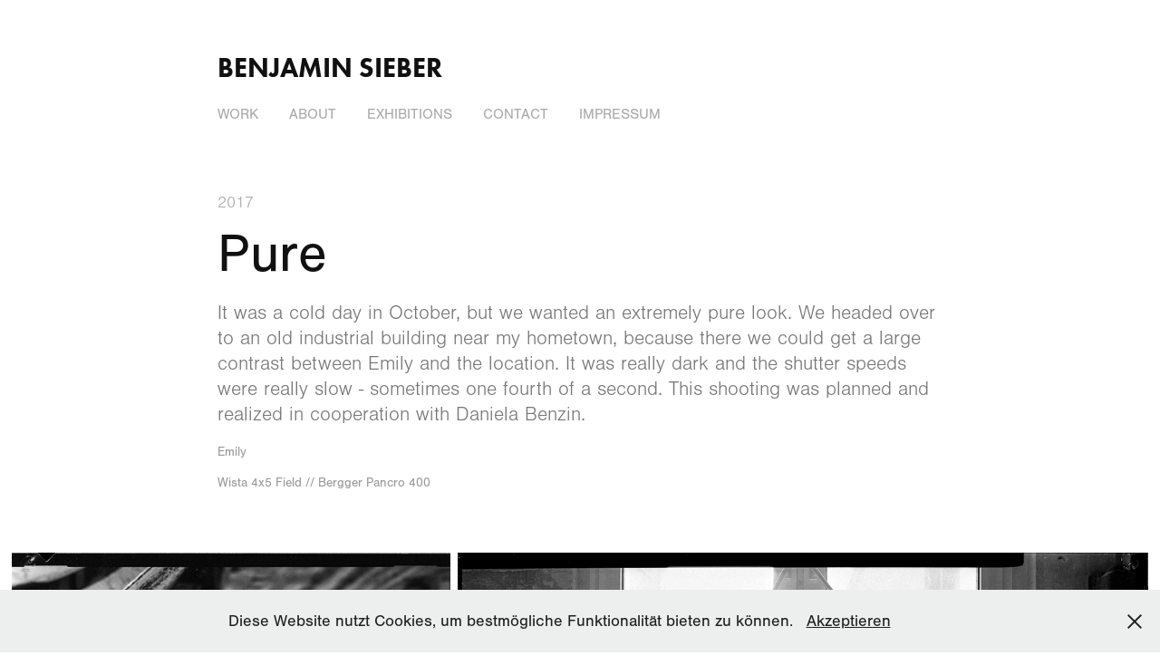

--- FILE ---
content_type: text/html; charset=utf-8
request_url: https://sieberphotoart.de/emily
body_size: 3793
content:
<!DOCTYPE HTML>
<html lang="en-US">
<head>
  <meta charset="UTF-8" />
  <meta name="viewport" content="width=device-width, initial-scale=1" />
      <meta name="description"  content="It was a cold day in October, but we wanted an extremely pure look. We headed over to an old industrial building near my hometown, because there we could get a large contrast between Emily and the location. It was really dark and the shutter speeds were really slow - sometimes one fourth of a second. This shooting was planned and realized in cooperation with Daniela Benzin." />
      <meta name="twitter:card"  content="summary_large_image" />
      <meta name="twitter:site"  content="@AdobePortfolio" />
      <meta  property="og:title" content="Benjamin Sieber - Pure" />
      <meta  property="og:description" content="It was a cold day in October, but we wanted an extremely pure look. We headed over to an old industrial building near my hometown, because there we could get a large contrast between Emily and the location. It was really dark and the shutter speeds were really slow - sometimes one fourth of a second. This shooting was planned and realized in cooperation with Daniela Benzin." />
      <meta  property="og:image" content="https://cdn.myportfolio.com/fef9fd564526884813d3801c352ae249/fc9def65-bc0d-46e2-aeb9-5d9c7e0e1899_rwc_59x136x1516x1188x1516.jpg?h=194dd9302d8e803d2aa71504d847294a" />
      <link rel="icon" href="[data-uri]"  />
      <link rel="stylesheet" href="/dist/css/main.css" type="text/css" />
      <link rel="stylesheet" href="https://cdn.myportfolio.com/fef9fd564526884813d3801c352ae249/de14693be53bf4bf23216291e24fe8c61704835674.css?h=62ba5f79c87b7580c69b479cfe398157" type="text/css" />
    <link rel="canonical" href="https://sieberphotoart.de/emily" />
      <title>Benjamin Sieber - Pure</title>
    <script type="text/javascript" src="//use.typekit.net/ik/[base64].js?cb=35f77bfb8b50944859ea3d3804e7194e7a3173fb" async onload="
    try {
      window.Typekit.load();
    } catch (e) {
      console.warn('Typekit not loaded.');
    }
    "></script>
</head>
  <body class="transition-enabled">  <div class='page-background-video page-background-video-with-panel'>
  </div>
  <div class="js-responsive-nav">
    <div class="responsive-nav">
      <div class="close-responsive-click-area js-close-responsive-nav">
        <div class="close-responsive-button"></div>
      </div>
          <nav data-hover-hint="nav">
            <div class="pages">
    <div class="gallery-title"><a href="/work" >Work</a></div>
      <div class="page-title">
        <a href="/about" >About</a>
      </div>
      <div class="page-title">
        <a href="/exhibitions" >Exhibitions</a>
      </div>
      <div class="page-title">
        <a href="/contact" >Contact</a>
      </div>
      <div class="page-title">
        <a href="/impressum" >Impressum</a>
      </div>
            </div>
          </nav>
    </div>
  </div>
  <div class="site-wrap cfix js-site-wrap">
      <header class="site-header" data-context="theme.topcontainer" data-hover-hint="header">
          <div class="logo-wrap" data-hover-hint="logo">
                <div class="logo e2e-site-logo-text logo-text  ">
    <a href="/work" class="preserve-whitespace">Benjamin Sieber</a>

</div>
          </div>
  <div class="hamburger-click-area js-hamburger">
    <div class="hamburger">
      <i></i>
      <i></i>
      <i></i>
    </div>
  </div>
            <nav data-hover-hint="nav">
              <div class="pages">
    <div class="gallery-title"><a href="/work" >Work</a></div>
      <div class="page-title">
        <a href="/about" >About</a>
      </div>
      <div class="page-title">
        <a href="/exhibitions" >Exhibitions</a>
      </div>
      <div class="page-title">
        <a href="/contact" >Contact</a>
      </div>
      <div class="page-title">
        <a href="/impressum" >Impressum</a>
      </div>
              </div>
            </nav>
      </header>
    <div class="site-container">
      <div class="site-content e2e-site-content">
        <main>
  <div class="page-container" data-context="page.page.container" data-hover-hint="pageContainer">
    <section class="page standard-modules">
        <header class="page-header content" data-context="pages" data-identity="id:p5afd28048289de483083c5bdbd4c5d911d1ff47c5d30deaa2bc02">
            <div class="date">2017</div>
            <h1 class="title preserve-whitespace">Pure</h1>
            <p class="description">It was a cold day in October, but we wanted an extremely pure look. We headed over to an old industrial building near my hometown, because there we could get a large contrast between Emily and the location. It was really dark and the shutter speeds were really slow - sometimes one fourth of a second. This shooting was planned and realized in cooperation with Daniela Benzin.</p>
            <div class="custom1 preserve-whitespace">Emily</div>
            <div class="custom2 preserve-whitespace">Wista 4x5 Field // Bergger Pancro 400</div>
        </header>
      <div class="page-content js-page-content" data-context="pages" data-identity="id:p5afd28048289de483083c5bdbd4c5d911d1ff47c5d30deaa2bc02">
        <div id="project-canvas" class="js-project-modules modules content">
          <div id="project-modules">
              
              
              
              
              
              
              
              <div class="project-module module media_collection project-module-media_collection" data-id="m5afd28047e22cc4ba2f38302df952e9add677deb9696867ae4ad8"  style="padding-top: px;
padding-bottom: px;
">
  <div class="grid--main js-grid-main" data-grid-max-images="
  ">
    <div class="grid__item-container js-grid-item-container" data-flex-grow="206.93359375" style="width:206.93359375px; flex-grow:206.93359375;" data-width="1630" data-height="2048">
      <script type="text/html" class="js-lightbox-slide-content">
        <div class="grid__image-wrapper">
          <img src="https://cdn.myportfolio.com/fef9fd564526884813d3801c352ae249/b473b448-62c7-4d6d-8fd0-d751ecf9eb55_rw_1920.jpg?h=9413d56cf016c99bf43c7bac489f7f2e" srcset="https://cdn.myportfolio.com/fef9fd564526884813d3801c352ae249/b473b448-62c7-4d6d-8fd0-d751ecf9eb55_rw_600.jpg?h=7323f2930b77febeb6114094ac3b5d78 600w,https://cdn.myportfolio.com/fef9fd564526884813d3801c352ae249/b473b448-62c7-4d6d-8fd0-d751ecf9eb55_rw_1200.jpg?h=ed21fa648af2193212b96f1e3167edc2 1200w,https://cdn.myportfolio.com/fef9fd564526884813d3801c352ae249/b473b448-62c7-4d6d-8fd0-d751ecf9eb55_rw_1920.jpg?h=9413d56cf016c99bf43c7bac489f7f2e 1630w,"  sizes="(max-width: 1630px) 100vw, 1630px">
        <div>
      </script>
      <img
        class="grid__item-image js-grid__item-image grid__item-image-lazy js-lazy"
        src="[data-uri]"
        
        data-src="https://cdn.myportfolio.com/fef9fd564526884813d3801c352ae249/b473b448-62c7-4d6d-8fd0-d751ecf9eb55_rw_1920.jpg?h=9413d56cf016c99bf43c7bac489f7f2e"
        data-srcset="https://cdn.myportfolio.com/fef9fd564526884813d3801c352ae249/b473b448-62c7-4d6d-8fd0-d751ecf9eb55_rw_600.jpg?h=7323f2930b77febeb6114094ac3b5d78 600w,https://cdn.myportfolio.com/fef9fd564526884813d3801c352ae249/b473b448-62c7-4d6d-8fd0-d751ecf9eb55_rw_1200.jpg?h=ed21fa648af2193212b96f1e3167edc2 1200w,https://cdn.myportfolio.com/fef9fd564526884813d3801c352ae249/b473b448-62c7-4d6d-8fd0-d751ecf9eb55_rw_1920.jpg?h=9413d56cf016c99bf43c7bac489f7f2e 1630w,"
      >
      <span class="grid__item-filler" style="padding-bottom:125.64417177914%;"></span>
    </div>
    <div class="grid__item-container js-grid-item-container" data-flex-grow="325.67584097859" style="width:325.67584097859px; flex-grow:325.67584097859;" data-width="1920" data-height="1532">
      <script type="text/html" class="js-lightbox-slide-content">
        <div class="grid__image-wrapper">
          <img src="https://cdn.myportfolio.com/fef9fd564526884813d3801c352ae249/9913ad2c-fe7c-4c4b-8249-78b47b93af75_rw_1920.jpg?h=947ef30e91a5c050431dc58dd49de1c2" srcset="https://cdn.myportfolio.com/fef9fd564526884813d3801c352ae249/9913ad2c-fe7c-4c4b-8249-78b47b93af75_rw_600.jpg?h=7ca44aeff550b61a9d6dfaf04dec0b75 600w,https://cdn.myportfolio.com/fef9fd564526884813d3801c352ae249/9913ad2c-fe7c-4c4b-8249-78b47b93af75_rw_1200.jpg?h=853d9d178b7c1f4c3e275e73a7b23a7e 1200w,https://cdn.myportfolio.com/fef9fd564526884813d3801c352ae249/9913ad2c-fe7c-4c4b-8249-78b47b93af75_rw_1920.jpg?h=947ef30e91a5c050431dc58dd49de1c2 1920w,"  sizes="(max-width: 1920px) 100vw, 1920px">
        <div>
      </script>
      <img
        class="grid__item-image js-grid__item-image grid__item-image-lazy js-lazy"
        src="[data-uri]"
        
        data-src="https://cdn.myportfolio.com/fef9fd564526884813d3801c352ae249/9913ad2c-fe7c-4c4b-8249-78b47b93af75_rw_1920.jpg?h=947ef30e91a5c050431dc58dd49de1c2"
        data-srcset="https://cdn.myportfolio.com/fef9fd564526884813d3801c352ae249/9913ad2c-fe7c-4c4b-8249-78b47b93af75_rw_600.jpg?h=7ca44aeff550b61a9d6dfaf04dec0b75 600w,https://cdn.myportfolio.com/fef9fd564526884813d3801c352ae249/9913ad2c-fe7c-4c4b-8249-78b47b93af75_rw_1200.jpg?h=853d9d178b7c1f4c3e275e73a7b23a7e 1200w,https://cdn.myportfolio.com/fef9fd564526884813d3801c352ae249/9913ad2c-fe7c-4c4b-8249-78b47b93af75_rw_1920.jpg?h=947ef30e91a5c050431dc58dd49de1c2 1920w,"
      >
      <span class="grid__item-filler" style="padding-bottom:79.833984375%;"></span>
    </div>
    <div class="js-grid-spacer"></div>
  </div>
</div>

              
              
          </div>
        </div>
      </div>
    </section>
        <section class="back-to-top" data-hover-hint="backToTop">
          <a href="#"><span class="arrow">&uarr;</span><span class="preserve-whitespace">Back to Top</span></a>
        </section>
        <a class="back-to-top-fixed js-back-to-top back-to-top-fixed-with-panel" data-hover-hint="backToTop" data-hover-hint-placement="top-start" href="#">
          <svg version="1.1" id="Layer_1" xmlns="http://www.w3.org/2000/svg" xmlns:xlink="http://www.w3.org/1999/xlink" x="0px" y="0px"
           viewBox="0 0 26 26" style="enable-background:new 0 0 26 26;" xml:space="preserve" class="icon icon-back-to-top">
          <g>
            <path d="M13.8,1.3L21.6,9c0.1,0.1,0.1,0.3,0.2,0.4c0.1,0.1,0.1,0.3,0.1,0.4s0,0.3-0.1,0.4c-0.1,0.1-0.1,0.3-0.3,0.4
              c-0.1,0.1-0.2,0.2-0.4,0.3c-0.2,0.1-0.3,0.1-0.4,0.1c-0.1,0-0.3,0-0.4-0.1c-0.2-0.1-0.3-0.2-0.4-0.3L14.2,5l0,19.1
              c0,0.2-0.1,0.3-0.1,0.5c0,0.1-0.1,0.3-0.3,0.4c-0.1,0.1-0.2,0.2-0.4,0.3c-0.1,0.1-0.3,0.1-0.5,0.1c-0.1,0-0.3,0-0.4-0.1
              c-0.1-0.1-0.3-0.1-0.4-0.3c-0.1-0.1-0.2-0.2-0.3-0.4c-0.1-0.1-0.1-0.3-0.1-0.5l0-19.1l-5.7,5.7C6,10.8,5.8,10.9,5.7,11
              c-0.1,0.1-0.3,0.1-0.4,0.1c-0.2,0-0.3,0-0.4-0.1c-0.1-0.1-0.3-0.2-0.4-0.3c-0.1-0.1-0.1-0.2-0.2-0.4C4.1,10.2,4,10.1,4.1,9.9
              c0-0.1,0-0.3,0.1-0.4c0-0.1,0.1-0.3,0.3-0.4l7.7-7.8c0.1,0,0.2-0.1,0.2-0.1c0,0,0.1-0.1,0.2-0.1c0.1,0,0.2,0,0.2-0.1
              c0.1,0,0.1,0,0.2,0c0,0,0.1,0,0.2,0c0.1,0,0.2,0,0.2,0.1c0.1,0,0.1,0.1,0.2,0.1C13.7,1.2,13.8,1.2,13.8,1.3z"/>
          </g>
          </svg>
        </a>
  </div>
              <footer class="site-footer" data-hover-hint="footer">
                  <div class="social pf-footer-social" data-context="theme.footer" data-hover-hint="footerSocialIcons">
                    <ul>
                    </ul>
                  </div>
                <div class="footer-text">
                  © 2018-2024 by benjamin sieber
                </div>
              </footer>
        </main>
      </div>
    </div>
  </div>
  <div class="cookie-banner js-cookie-banner">
    <p>Diese Website nutzt Cookies, um bestmögliche Funktionalität bieten zu können.
      <a class="consent-link" href="#">Akzeptieren</a>
      <a class="decline-link" href="#"></a>
    </p>
    <svg xmlns="http://www.w3.org/2000/svg" viewBox="-6458 -2604 16 16" class='close-btn'>
      <g id="Group_1479" data-name="Group 1479" transform="translate(-8281.367 -3556.368)">
        <rect id="Rectangle_6401" data-name="Rectangle 6401" class="stroke" width="1.968" height="20.66" transform="translate(1823.367 953.759) rotate(-45)"/>
        <rect id="Rectangle_6402" data-name="Rectangle 6402" class="stroke" width="1.968" height="20.66" transform="translate(1824.758 968.368) rotate(-135)"/>
      </g>
    </svg>
  </div>
</body>
<script type="text/javascript">
  // fix for Safari's back/forward cache
  window.onpageshow = function(e) {
    if (e.persisted) { window.location.reload(); }
  };
</script>
  <script type="text/javascript">var __config__ = {"page_id":"p5afd28048289de483083c5bdbd4c5d911d1ff47c5d30deaa2bc02","theme":{"name":"jess"},"pageTransition":true,"linkTransition":true,"disableDownload":false,"localizedValidationMessages":{"required":"This field is required","Email":"This field must be a valid email address"},"lightbox":{"enabled":true,"color":{"opacity":0.94,"hex":"#fff"}},"cookie_banner":{"enabled":true,"color":{"text":"#212121","bg":"#EDEEEE"}}};</script>
  <script type="text/javascript" src="/site/translations?cb=35f77bfb8b50944859ea3d3804e7194e7a3173fb"></script>
  <script type="text/javascript" src="/dist/js/main.js?cb=35f77bfb8b50944859ea3d3804e7194e7a3173fb"></script>
</html>
